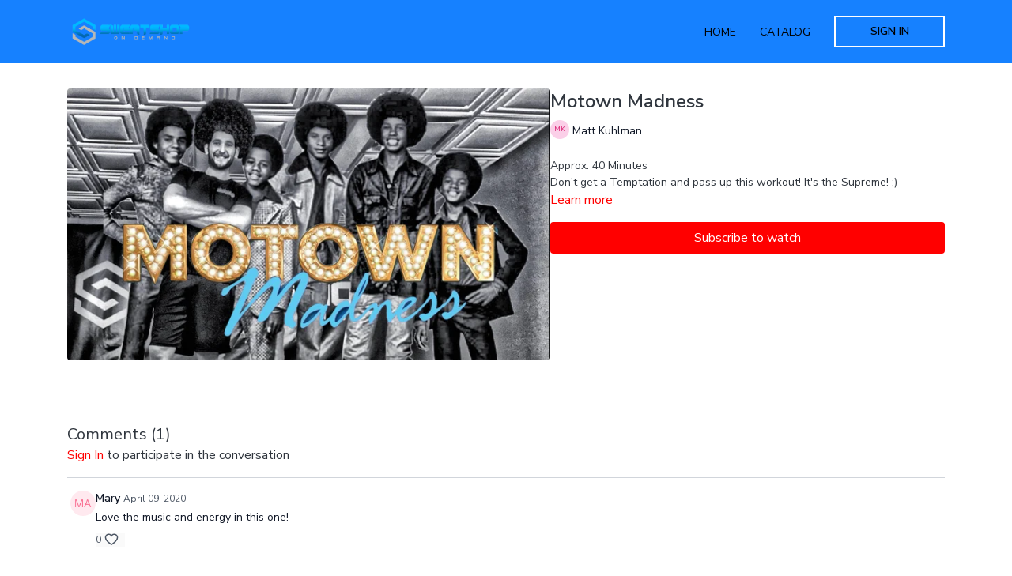

--- FILE ---
content_type: text/vnd.turbo-stream.html; charset=utf-8
request_url: https://sweatshopondemand.com/programs/motown-madness-1920-x-1080p-21220mp4-79be62.turbo_stream?playlist_position=sidebar&preview=false
body_size: -24
content:
<!DOCTYPE html><html><head><meta name="csrf-param" content="authenticity_token" />
<meta name="csrf-token" content="JNVVsxgAbbj3fHXaaKJ9mjtJlXGJfNNvvhdnT98m2f9XnQLS-7OIYHj2AmJFxDq2zkUUB6XDpdLqfFuVfdYZgw" /></head><body><turbo-stream action="update" target="program_show"><template>
  <turbo-frame id="program_player">
      <turbo-frame id="program_content" src="/programs/motown-madness-1920-x-1080p-21220mp4-79be62/program_content?playlist_position=sidebar&amp;preview=false">
</turbo-frame></turbo-frame></template></turbo-stream></body></html>

--- FILE ---
content_type: text/html; charset=utf-8
request_url: https://sweatshopondemand.com/contents/311014/comments
body_size: 2564
content:
<turbo-frame id="video_311014_comments_section" target="_top">
  <turbo-frame data-controller="anchor" data-anchor="comments" id="video_311014_comments">
    <div id="comment_61093_wrapper">
  <div id="comment_61093" class="comment" data-comment-id="61093" data-controller="user-mentions">
    <div class="flex flex-row py-4 px-1">
      <div class="w-8 h-8 ltr:mr-2 rtl:ml-2 flex-shrink-0 z-[1]">
          <ds-avatar
            url="https://www.gravatar.com/avatar/9989326195367d7f5b4c545ac028370c?d=https%3A%2F%2Fui-avatars.com%2Fapi%2FMA%2F200%2FFFE9EF%2Ffa6d91%2F2%2F0.44"
            text="Mary"
            size="xs"
            class="w-8 h-8 absolute"
          ></ds-avatar>
      </div>

      <div class="flex flex-col w-full" style="max-width: calc(100% - 2.5rem);">
        <div class="comment-internals relative">

          <div id="comment_61093_header">
  <div id="comment-header-61093">
    <div class="flex justify-between relative">
      <div class="flex items-center">
        <div class="font-semibold text-sm">
            <span class="profile-url text-ds-default">Mary</span>
        </div>


        <div class="flex">
          <div class="text-xs text-ds-muted ml-1 mr-1">April 09, 2020</div>

        </div>
      </div>

      
    </div>
  </div>
</div>


          <div id="comment_61093_body">
  <div id="comment-body-61093" class="relative">
    <div
      data-controller="timestamp"
      class="text-sm mt-1 flex-grow-0 break-words comment-body !max-w-full"
      data-user-mentions-target="body"
      data-highlited-id="">
      Love the music and energy in this one!
    </div>


    
  </div>

</div>


          <div class="flex mt-2 items-center relative" data-block="post-controls" data-controller="turbo" style="min-height: 20px;">

            <turbo-frame id="comment_61093_likes">
              <div class="flex items-center text-sm likes-bar" style="line-height: 14px;"
  data-controller="users-liked"
  data-action="mouseenter->users-liked#loadUsersPreview mouseleave->users-liked#onMouseLeave"
  data-users-liked-load-users-url-value="/contents/311014/comments/61093/like"
  data-users-liked-likes-count-value="0"
  >

    <form class="b-form text-ds-muted" data-turbo-frame="comment_61093_likes" action="/contents/311014/comments/61093/like" accept-charset="UTF-8" method="post"><input type="hidden" name="authenticity_token" value="RqnvjYaAnNDbJteSQLvoeIu3AK6NIcvhs8q_wsKIpyNvO9V5yBkfJ_evr36eHjMaPSwJIqa-4gIQIlnBo6XRow" autocomplete="off" />

      <button name="like" type="submit" class="w-full mr-2" disabled="disabled">
        <div class="flex items-center text-xs">
          <div class="mr-1 dark:text-gray-400 likes-counter">0</div>

          <ds-icon name='heart-outlined' size="18"></ds-icon>

        </div>
</button></form>
  
  
</div>

</turbo-frame>

          </div>

        </div>

          <turbo-frame id="comment_61093_replies"></turbo-frame>

        <turbo-frame data-controller="turbo" id="more_replies_link_61093"></turbo-frame>
      </div>
    </div>
  </div>
</div>


    <p class="hidden only:!block pt-4 text-ds-muted">No comments yet</p>
</turbo-frame>
</turbo-frame>

--- FILE ---
content_type: text/html; charset=utf-8
request_url: https://sweatshopondemand.com/programs/motown-madness-1920-x-1080p-21220mp4-79be62/related
body_size: 11619
content:
<turbo-frame id="program_related" target="_top">

    <div class="container " data-area="program-related-videos">
      <div class="cbt-related mt-8  pb-16">
        <div class="cbt-related-title text-xl font-medium">Related Videos</div>
          <div class="mt-5 grid grid-cols-1 sm:grid-cols-2 md:grid-cols-3 lg:grid-cols-4 xl:grid-cols-4 gap-x-4 gap-y-6">
              <div data-area="related-video-item" class="">
                <swiper-slide
  data-card="video_2084247"
  data-custom="content-card"
  class="self-start hotwired"
    data-short-description="Twain Train T-Pain"
    data-author-title-0="Matt Kuhlman" data-author-permalink-0="matt-kuhlman"
>

  <a class="card-image-container" data-turbo="true" data-turbo-prefetch="false" data-turbo-action="advance" data-turbo-frame="_top" onclick="window.CatalogAnalytics(&#39;clickContentItem&#39;, &#39;video&#39;, &#39;2084247&#39;, &#39;Related Videos&#39;); window.CatalogAnalytics(&#39;clickRelatedVideo&#39;, &#39;2084247&#39;, &#39;1&#39;, &#39;program_page&#39;)" href="/programs/twain-train-tpain-1920-x-1080p-2923-5f6c43">
    <div class="image-container relative" data-test="catalog-card">
  <div class="relative image-content">
    <div aria-hidden="true" style="padding-bottom: 56%;"></div>
    <img loading="lazy" alt="Twain Train T-Pain" decoding="async"
         src="https://alpha.uscreencdn.com/images/programs/2084247/horizontal/twain_train_t-pain.1676484519.jpg?auto=webp&width=350"
         srcset="https://alpha.uscreencdn.com/images/programs/2084247/horizontal/twain_train_t-pain.1676484519.jpg?auto=webp&width=350 350w,
            https://alpha.uscreencdn.com/images/programs/2084247/horizontal/twain_train_t-pain.1676484519.jpg?auto=webp&width=700 2x,
            https://alpha.uscreencdn.com/images/programs/2084247/horizontal/twain_train_t-pain.1676484519.jpg?auto=webp&width=1050 3x"
         class="card-image b-image absolute object-cover h-full top-0 left-0" style="opacity: 1;">
  </div>
    <div class="badge flex justify-center items-center text-white content-card-badge z-0">
      <span class="badge-item">47:01</span>
      <svg xmlns="http://www.w3.org/2000/svg" width="13" height="9" viewBox="0 0 13 9" fill="none" class="badge-item content-watched-icon" data-test="content-watched-icon">
  <path fill-rule="evenodd" clip-rule="evenodd" d="M4.99995 7.15142L12.0757 0.0756836L12.9242 0.924212L4.99995 8.84848L0.575684 4.42421L1.42421 3.57568L4.99995 7.15142Z" fill="currentColor"></path>
</svg>

    </div>

</div>
<div class="content-watched-overlay"></div>

</a>  <a class="card-title" data-turbo="true" data-turbo-prefetch="false" data-turbo-action="advance" data-turbo-frame="_top" title="Twain Train T-Pain" aria-label="Twain Train T-Pain" onclick="window.CatalogAnalytics(&#39;clickContentItem&#39;, &#39;video&#39;, &#39;2084247&#39;, &#39;Related Videos&#39;); window.CatalogAnalytics(&#39;clickRelatedVideo&#39;, &#39;2084247&#39;, &#39;1&#39;, &#39;program_page&#39;)" href="/programs/twain-train-tpain-1920-x-1080p-2923-5f6c43">
    <span class="line-clamp-2">
      Twain Train T-Pain
    </span>
</a></swiper-slide>


              </div>
              <div data-area="related-video-item" class="">
                <swiper-slide
  data-card="video_281420"
  data-custom="content-card"
  class="self-start hotwired"
    data-short-description="Approx. 40 Minutes
Let&#39;s go back to the 80&#39;s together!"
    data-author-title-0="Matt Kuhlman" data-author-permalink-0="matt-kuhlman"
>

  <a class="card-image-container" data-turbo="true" data-turbo-prefetch="false" data-turbo-action="advance" data-turbo-frame="_top" onclick="window.CatalogAnalytics(&#39;clickContentItem&#39;, &#39;video&#39;, &#39;281420&#39;, &#39;Related Videos&#39;); window.CatalogAnalytics(&#39;clickRelatedVideo&#39;, &#39;281420&#39;, &#39;2&#39;, &#39;program_page&#39;)" href="/programs/totally-80s-1920-x-1080p-1820mp4-869df5">
    <div class="image-container relative" data-test="catalog-card">
  <div class="relative image-content">
    <div aria-hidden="true" style="padding-bottom: 56%;"></div>
    <img loading="lazy" alt="Totally 80&#39;s" decoding="async"
         src="https://alpha.uscreencdn.com/images/programs/281420/horizontal/5670_2Fcatalog_image_2F396103_2FNqcI40k2SK2WPFFQ0w2l_thumb_2080s.jpg?auto=webp&width=350"
         srcset="https://alpha.uscreencdn.com/images/programs/281420/horizontal/5670_2Fcatalog_image_2F396103_2FNqcI40k2SK2WPFFQ0w2l_thumb_2080s.jpg?auto=webp&width=350 350w,
            https://alpha.uscreencdn.com/images/programs/281420/horizontal/5670_2Fcatalog_image_2F396103_2FNqcI40k2SK2WPFFQ0w2l_thumb_2080s.jpg?auto=webp&width=700 2x,
            https://alpha.uscreencdn.com/images/programs/281420/horizontal/5670_2Fcatalog_image_2F396103_2FNqcI40k2SK2WPFFQ0w2l_thumb_2080s.jpg?auto=webp&width=1050 3x"
         class="card-image b-image absolute object-cover h-full top-0 left-0" style="opacity: 1;">
  </div>
    <div class="badge flex justify-center items-center text-white content-card-badge z-0">
      <span class="badge-item">44:21</span>
      <svg xmlns="http://www.w3.org/2000/svg" width="13" height="9" viewBox="0 0 13 9" fill="none" class="badge-item content-watched-icon" data-test="content-watched-icon">
  <path fill-rule="evenodd" clip-rule="evenodd" d="M4.99995 7.15142L12.0757 0.0756836L12.9242 0.924212L4.99995 8.84848L0.575684 4.42421L1.42421 3.57568L4.99995 7.15142Z" fill="currentColor"></path>
</svg>

    </div>

</div>
<div class="content-watched-overlay"></div>

</a>  <a class="card-title" data-turbo="true" data-turbo-prefetch="false" data-turbo-action="advance" data-turbo-frame="_top" title="Totally 80&#39;s" aria-label="Totally 80&#39;s" onclick="window.CatalogAnalytics(&#39;clickContentItem&#39;, &#39;video&#39;, &#39;281420&#39;, &#39;Related Videos&#39;); window.CatalogAnalytics(&#39;clickRelatedVideo&#39;, &#39;281420&#39;, &#39;2&#39;, &#39;program_page&#39;)" href="/programs/totally-80s-1920-x-1080p-1820mp4-869df5">
    <span class="line-clamp-2">
      Totally 80&#39;s
    </span>
</a></swiper-slide>


              </div>
              <div data-area="related-video-item" class="">
                <swiper-slide
  data-card="video_283559"
  data-custom="content-card"
  class="self-start hotwired"
    data-short-description="Approx. 40 Minutes
A boy band beat down!"
    data-author-title-0="Matt Kuhlman" data-author-permalink-0="matt-kuhlman"
>

  <a class="card-image-container" data-turbo="true" data-turbo-prefetch="false" data-turbo-action="advance" data-turbo-frame="_top" onclick="window.CatalogAnalytics(&#39;clickContentItem&#39;, &#39;video&#39;, &#39;283559&#39;, &#39;Related Videos&#39;); window.CatalogAnalytics(&#39;clickRelatedVideo&#39;, &#39;283559&#39;, &#39;3&#39;, &#39;program_page&#39;)" href="/programs/backsyncboysontheblock-1920-x-1080p-121119mp4-059c89">
    <div class="image-container relative" data-test="catalog-card">
  <div class="relative image-content">
    <div aria-hidden="true" style="padding-bottom: 56%;"></div>
    <img loading="lazy" alt="BackSync Boys on the Block" decoding="async"
         src="https://alpha.uscreencdn.com/images/programs/283559/horizontal/5670_2Fcatalog_image_2F398154_2F9IZKoUC5R2iIx0QpMUpT_thumb_20backsync.jpg?auto=webp&width=350"
         srcset="https://alpha.uscreencdn.com/images/programs/283559/horizontal/5670_2Fcatalog_image_2F398154_2F9IZKoUC5R2iIx0QpMUpT_thumb_20backsync.jpg?auto=webp&width=350 350w,
            https://alpha.uscreencdn.com/images/programs/283559/horizontal/5670_2Fcatalog_image_2F398154_2F9IZKoUC5R2iIx0QpMUpT_thumb_20backsync.jpg?auto=webp&width=700 2x,
            https://alpha.uscreencdn.com/images/programs/283559/horizontal/5670_2Fcatalog_image_2F398154_2F9IZKoUC5R2iIx0QpMUpT_thumb_20backsync.jpg?auto=webp&width=1050 3x"
         class="card-image b-image absolute object-cover h-full top-0 left-0" style="opacity: 1;">
  </div>
    <div class="badge flex justify-center items-center text-white content-card-badge z-0">
      <span class="badge-item">43:55</span>
      <svg xmlns="http://www.w3.org/2000/svg" width="13" height="9" viewBox="0 0 13 9" fill="none" class="badge-item content-watched-icon" data-test="content-watched-icon">
  <path fill-rule="evenodd" clip-rule="evenodd" d="M4.99995 7.15142L12.0757 0.0756836L12.9242 0.924212L4.99995 8.84848L0.575684 4.42421L1.42421 3.57568L4.99995 7.15142Z" fill="currentColor"></path>
</svg>

    </div>

</div>
<div class="content-watched-overlay"></div>

</a>  <a class="card-title" data-turbo="true" data-turbo-prefetch="false" data-turbo-action="advance" data-turbo-frame="_top" title="BackSync Boys on the Block" aria-label="BackSync Boys on the Block" onclick="window.CatalogAnalytics(&#39;clickContentItem&#39;, &#39;video&#39;, &#39;283559&#39;, &#39;Related Videos&#39;); window.CatalogAnalytics(&#39;clickRelatedVideo&#39;, &#39;283559&#39;, &#39;3&#39;, &#39;program_page&#39;)" href="/programs/backsyncboysontheblock-1920-x-1080p-121119mp4-059c89">
    <span class="line-clamp-2">
      BackSync Boys on the Block
    </span>
</a></swiper-slide>


              </div>
              <div data-area="related-video-item" class="">
                <swiper-slide
  data-card="video_1024560"
  data-custom="content-card"
  class="self-start hotwired"
    data-short-description="Dancing in the Moonlight"
    data-author-title-0="Matt Kuhlman" data-author-permalink-0="matt-kuhlman"
>

  <a class="card-image-container" data-turbo="true" data-turbo-prefetch="false" data-turbo-action="advance" data-turbo-frame="_top" onclick="window.CatalogAnalytics(&#39;clickContentItem&#39;, &#39;video&#39;, &#39;1024560&#39;, &#39;Related Videos&#39;); window.CatalogAnalytics(&#39;clickRelatedVideo&#39;, &#39;1024560&#39;, &#39;4&#39;, &#39;program_page&#39;)" href="/programs/dancing-in-the-moonlight-1920-x-1080p-32821mp4-f64b0b">
    <div class="image-container relative" data-test="catalog-card">
  <div class="relative image-content">
    <div aria-hidden="true" style="padding-bottom: 56%;"></div>
    <img loading="lazy" alt="Dancing in the Moonlight" decoding="async"
         src="https://alpha.uscreencdn.com/images/programs/1024560/horizontal/5670_2Fcatalog_image_2F1004899_2FDMmbgkSBmyGM7keUYn9w_DANCING_20IN_20MOONLIGH.jpg?auto=webp&width=350"
         srcset="https://alpha.uscreencdn.com/images/programs/1024560/horizontal/5670_2Fcatalog_image_2F1004899_2FDMmbgkSBmyGM7keUYn9w_DANCING_20IN_20MOONLIGH.jpg?auto=webp&width=350 350w,
            https://alpha.uscreencdn.com/images/programs/1024560/horizontal/5670_2Fcatalog_image_2F1004899_2FDMmbgkSBmyGM7keUYn9w_DANCING_20IN_20MOONLIGH.jpg?auto=webp&width=700 2x,
            https://alpha.uscreencdn.com/images/programs/1024560/horizontal/5670_2Fcatalog_image_2F1004899_2FDMmbgkSBmyGM7keUYn9w_DANCING_20IN_20MOONLIGH.jpg?auto=webp&width=1050 3x"
         class="card-image b-image absolute object-cover h-full top-0 left-0" style="opacity: 1;">
  </div>
    <div class="badge flex justify-center items-center text-white content-card-badge z-0">
      <span class="badge-item">42:22</span>
      <svg xmlns="http://www.w3.org/2000/svg" width="13" height="9" viewBox="0 0 13 9" fill="none" class="badge-item content-watched-icon" data-test="content-watched-icon">
  <path fill-rule="evenodd" clip-rule="evenodd" d="M4.99995 7.15142L12.0757 0.0756836L12.9242 0.924212L4.99995 8.84848L0.575684 4.42421L1.42421 3.57568L4.99995 7.15142Z" fill="currentColor"></path>
</svg>

    </div>

</div>
<div class="content-watched-overlay"></div>

</a>  <a class="card-title" data-turbo="true" data-turbo-prefetch="false" data-turbo-action="advance" data-turbo-frame="_top" title="Dancing in the Moonlight" aria-label="Dancing in the Moonlight" onclick="window.CatalogAnalytics(&#39;clickContentItem&#39;, &#39;video&#39;, &#39;1024560&#39;, &#39;Related Videos&#39;); window.CatalogAnalytics(&#39;clickRelatedVideo&#39;, &#39;1024560&#39;, &#39;4&#39;, &#39;program_page&#39;)" href="/programs/dancing-in-the-moonlight-1920-x-1080p-32821mp4-f64b0b">
    <span class="line-clamp-2">
      Dancing in the Moonlight
    </span>
</a></swiper-slide>


              </div>
          </div>
        </div>
      </div>
    </div>
</turbo-frame>

--- FILE ---
content_type: text/css; charset=utf-8
request_url: https://assets-gke.uscreencdn.com/theme_assets/5670/custom_styles_1.css?v=1655898272
body_size: 182
content:
.centered-text--iframe {
  max-width: 700px;
  margin: 0 auto;
  margin-top: 40px;
}
.centered-text--iframe-inner {
  position: relative;
  padding-bottom: 56.25%; /* 16:9 */
  height: 0;
}
.centered-text--iframe-inner iframe {
  position: absolute;
  top: 0;
  left: 0;
  width: 100%;
  height: 100%;
}

.hero_banner--background-video {
  min-width: 100%;
  min-height: 100%;
  width: auto;
  height: auto;
  position: absolute;
  top: 50%;
  left: 50%;
  transform: translate(-50%,-50%);
}
.hero_banner {
  overflow: hidden;
}
@media only screen and (max-width:767px) {
  .hero_banner--background-video {
    display: none;
  }
}